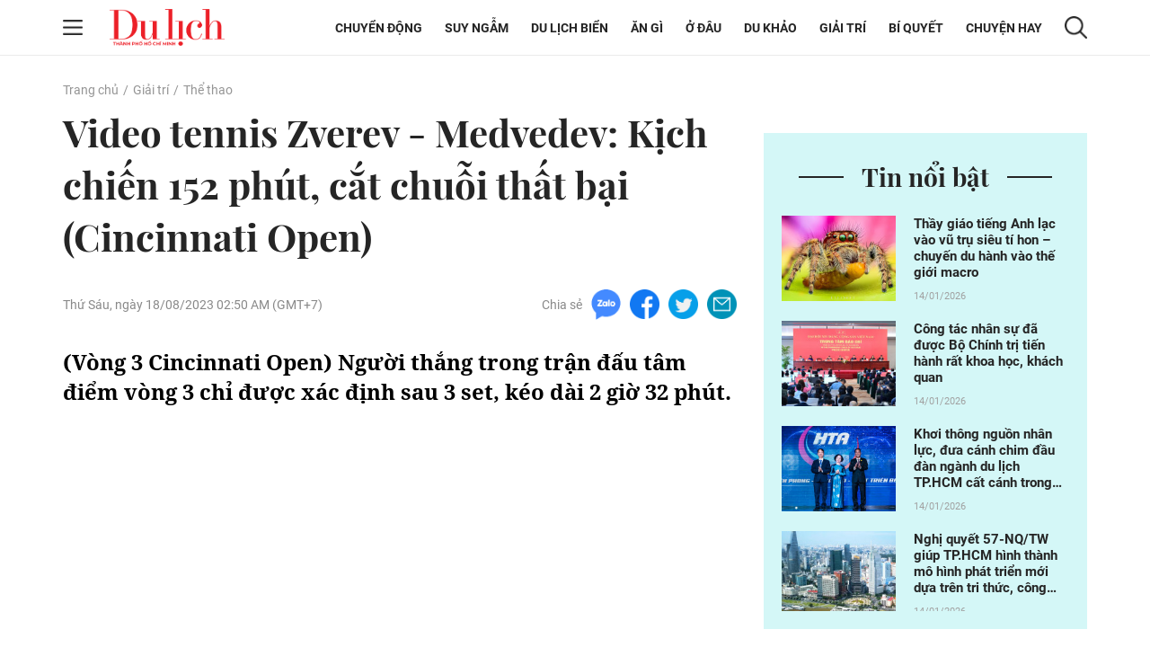

--- FILE ---
content_type: text/html; charset=UTF-8
request_url: https://tcdulichtphcm.vn/the-thao/video-tennis-zverev-medvedev-kich-chien-152-phut-cat-chuoi-that-bai-cincinnati-open-c28a58636.html
body_size: 16123
content:
<!doctype html>
<html lang="vi" xmlns="http://www.w3.org/1999/xhtml">
<head>
<meta http-equiv="Content-Type" content="text/html; charset=utf-8" />
<meta content="width=device-width, initial-scale=1.0, user-scalable=yes" name="viewport">
<title>Video tennis Zverev - Medvedev Kịch chiến 152 phút, cắt chuỗi thất bại Cincinnati Open</title>
<meta name="description" content="(Vòng 3 Cincinnati Open) Người thắng trong trận đấu tâm điểm vòng 3 chỉ được xác định sau 3 set, kéo dài 2 giờ 32 phút." />
<meta name="keywords" content="zverev" />
<meta name="news_keywords" content="zverev" /><meta http-equiv="content-language" content="vi"/>
<link rel="canonical" href="https://tcdulichtphcm.vn/the-thao/video-tennis-zverev-medvedev-kich-chien-152-phut-cat-chuoi-that-bai-cincinnati-open-c28a58636.html" />
<meta name="robots" content="index,follow,noodp" />
<!--@meta_googlebot@-->
<meta property="og:site_name" content="Tạp chí Du lịch" />
	<meta property="og:type" content="article" />
	<meta property="og:locale" content="vi_VN" />
	<meta property="fb:app_id" content="322972971091604" />
    <meta property="fb:admins" content="100000866550113" />
	<meta property="og:title" content="Video tennis Zverev - Medvedev: Kịch chiến 152 phút, cắt chuỗi thất bại (Cincinnati Open)" />
	<meta property="og:url" content="https://tcdulichtphcm.vn/the-thao/video-tennis-zverev-medvedev-kich-chien-152-phut-cat-chuoi-that-bai-cincinnati-open-c28a58636.html" />
	<meta property="og:description" content="(Vòng 3 Cincinnati Open) Người thắng trong trận đấu tâm điểm vòng 3 chỉ được xác định sau 3 set, kéo dài 2 giờ 32 phút." />
		<meta property="og:image" content="https://cdn.tcdulichtphcm.vn/upload/3-2023/images/2023-08-18/f3wcozvwgaagqs4-1692301880-983-width740height555-auto-crop-750x563.jpg" itemprop="thumbnailUrl" />
		<meta name="pubdate" itemprop="datePublished" content="2023-08-18T02:50:37+07:00"/>
		<meta property="article:modified_time" itemprop="dateModified" content="2023-08-18T05:36:35+07:00" />
		<meta property="article:author" content="Đỗ Anh - Tân Thành" />
		<meta property="article:section" content="Thể thao" /><meta property="article:tag" content="tin tuc" /><meta property="article:tag" content="zverev" />
<!-- HOME_INDEX_24H -->
<link href="https://plus.google.com/107688119806525346358" rel="publisher" />
<meta name="copyright" content="Copyright by dulich.vn" />
<meta name="abstract" content="dulich.vn Trang tin tức, khoa học, công nghệ, thể thao, sức khỏe" />
<meta name="distribution" content="Global" />
<meta name="author" content="dulich.vn" />
<meta http-equiv="refresh" content="1200" />
<meta name="REVISIT-AFTER" content="1 DAYS" />
<meta name="RATING" content="GENERAL" />
<link rel="shortcut icon" href="https://cdn.tcdulichtphcm.vn/images/2014/du_lich/Fav_icon_DL.png" />
<link rel="stylesheet" type="text/css" href="/css/style.css?ver=2019100911768427068" /> 
<!--@css_page_slide_full@-->							
<script type='text/javascript'>
	v_cat_id = 28;
</script>
<script type="text/javascript" src='/js/khampha-2014.js?ver=202304040011768427068'></script>
<!-- 20230424 XLCYCMHENG-40891 - jquery đang dùng ready xử lý trong trang - bỏ async jquery -->
<script type="text/javascript" src='/js/jquery.min.js?ver=2019100911768427068'></script>
 

<script type='text/javascript'>
//<![CDATA[
	
                if (document.documentElement.clientWidth>=768) {
                    var ADS_200_15s = new Banner('ADS_200_15s');
var ADS_201_15s = new Banner('ADS_201_15s');
var ADS_202_15s = new Banner('ADS_202_15s');
var ADS_203_15s = new Banner('ADS_203_15s');
var ADS_204_15s = new Banner('ADS_204_15s');

                }
                if (document.documentElement.clientWidth<768) {
                    var ADS_11_15s = new Banner('ADS_11_15s');
var ADS_12_15s = new Banner('ADS_12_15s');
var ADS_13_15s = new Banner('ADS_13_15s');

                }
                //]]>
</script>
<!--@@START_SCRIPT_DFP-->
	<script async='async' src='https://www.googletagservices.com/tag/js/gpt.js'></script>
    <script type='text/javascript'>
        var googletag = googletag || {};
        googletag.cmd = googletag.cmd || [];
        (function() {
        var gads = document.createElement('script');
        gads.async = true;
        gads.type = 'text/javascript';
        var useSSL = 'https:' == document.location.protocol;
        gads.src = (useSSL ? 'https:' : 'http:') +
        '//www.googletagservices.com/tag/js/gpt.js';
        var node = document.getElementsByTagName('script')[0];
        node.parentNode.insertBefore(gads, node);
        })();
    </script>
    <script type='text/javascript'>
		var slots = {};
		googletag.cmd.push(function() {	
		
                if (document.documentElement.clientWidth>=768) {
                    slots['leaderboard']=googletag.defineSlot('/124557882/khampha/desktop/all_cate/leaderboard', [[970, 66], [728, 90], [970, 90]], 'div-gpt-ad-1494475958997-4').addService(googletag.pubads());slots['leaderboard'].setTargeting('id_div', 'div-gpt-ad-1494475958997-4');
slots['half3']=googletag.defineSlot('/124557882/khampha/desktop/all_cate/half3', [300, 600], 'div-gpt-ad-1494475958997-2').addService(googletag.pubads());slots['half3'].setTargeting('id_div', 'div-gpt-ad-1494475958997-2');
slots['half1']=googletag.defineSlot('/124557882/khampha/desktop/all_cate/half1', [300, 600], 'div-gpt-ad-1494475958997-1').addService(googletag.pubads());slots['half1'].setTargeting('id_div', 'div-gpt-ad-1494475958997-1');

                }
                if (document.documentElement.clientWidth<768) {
                    googletag.defineSlot('/124557882/khampha/mobile/all_cate/top', [320, 100], 'div-gpt-ad-1505094154260-2').addService(googletag.pubads());
googletag.defineSlot('/124557882/khampha/mobile/all_cate/center', [[336, 280], [300, 250]], 'div-gpt-ad-1505094154260-0').addService(googletag.pubads());
googletag.defineSlot('/124557882/khampha/mobile/all_cate/inpagearticle', [[300, 600], [320, 640], 'fluid', [300, 775]], 'div-gpt-ad-1505094154260-1').addService(googletag.pubads());

                }
        googletag.pubads().enableSingleRequest();
        googletag.pubads().collapseEmptyDivs();
		googletag.enableServices();
		});
	</script>
    <!--@@END_SCRIPT_DFP-->

<script type="application/ld+json">
{ "@context" : "http://schema.org", "@type" : "Organization", "name" : "Tạp chí Du lịch", "url" : "https://tcdulichtphcm.vn/", "logo": "https://cdn.tcdulichtphcm.vn/images/2014/du_lich/Fav_icon_DL.png" }
</script><!--@css_js_quizz3_news@-->
<!--@css_js_anh_ghep_news@-->
<!--@css_twentytwenty@-->


<!-- Begin GA code -->
<script type="text/javascript">//<![CDATA[
	var _gaq = _gaq || [];
	_gaq.push(['_setAccount','UA-9143046-2']);
	_gaq.push(['_trackPageview'],['_trackPageLoadTime']);
	(function() {
	var ga = document.createElement('script'); ga.type = 'text/javascript'; ga.async = true;
	ga.src = ('https:' == document.location.protocol ? 'https://ssl' : 'http://www') + '.google-analytics.com/ga.js';
	var s = document.getElementsByTagName('script')[0]; s.parentNode.insertBefore(ga, s);
	})();
//]]></script>
<!-- End GA code -->


<!--14-04-2021 DanNC begin gan GA du lich-->
<!-- Global site tag (gtag.js) - Google Analytics -->
<script async="" src="https://www.googletagmanager.com/gtag/js?id=UA-77785453-5"></script>
<script>
  window.dataLayer = window.dataLayer || [];
  function gtag(){dataLayer.push(arguments);}
  gtag('js', new Date());

  gtag('config', 'UA-77785453-5');
</script>
<!-- Global site tag (gtag.js) - Google Ads: 727371704 -->
<script async="" src="https://www.googletagmanager.com/gtag/js?id=AW-727371704"></script>
<script>
  window.dataLayer = window.dataLayer || [];
  function gtag(){dataLayer.push(arguments);}
  gtag('js', new Date());

  gtag('config', 'AW-727371704');
</script>

        <script type="application/ld+json">
        {
            "@context": "http://schema.org",
            "@type": "NewsArticle",
            "mainEntityOfPage":
            { "@type":"WebPage", "@id":"https://tcdulichtphcm.vn/the-thao/video-tennis-zverev-medvedev-kich-chien-152-phut-cat-chuoi-that-bai-cincinnati-open-c28a58636.html" },
            "headline": "Video tennis Zverev - Medvedev Kịch chiến 152 phút, cắt chuỗi thất bại Cincinnati Open",
            "image": [
                "https://cdn.tcdulichtphcm.vn/upload/3-2023/images/2023-08-18/f3wcozvwgaagqs4-1692301880-983-width740height555-auto-crop-750x563.jpg",
                "upload/3-2023/images/2023-08-18/f3wcozvwgaagqs4-1692301880-983-width740height555.jpg"
            ],
            "datePublished": "2023-08-18T02:50:37+07:00",
            "dateModified": "2023-08-18T05:36:35+07:00",
            "author":
            { "@type": "Person", "name": "Đỗ Anh - Tân Thành" }
            ,
            "publisher": {
            "@type": "Organization",
            "name": "Tạp chí Du lịch",
            "logo":
            { "@type": "ImageObject", "url": "https://cdn.tcdulichtphcm.vn/upload/4-2020/images/2020-12-21/1608516367-logo-du-lich-hcm.png"}
            },
            "description": "Vòng 3 Cincinnati Open Người thắng trong trận đấu tâm điểm vòng 3 chỉ được xác định sau 3 set, kéo dài 2 giờ 32 phút."
        }
        </script>

    <script type="application/ld+json">
        {
        "@context": "http://schema.org",
        "@type": "BreadcrumbList",
        "itemListElement":
        [
            {
                "@type": "ListItem",
                "position": 1,
                "item":
                {
                  "@id": "https://tcdulichtphcm.vn/",
                  "name": "Trang chủ"
                }
            },
            {
                "@type": "ListItem",
                "position": 2,
                "item":
                {
                  "@id": "/giai-tri-c3.html",
                  "name": "Giải trí"
                }
            }
        ]
        }
    </script>
<!--14-04-2021 DanNC end gan GA du lich-->
<link rel="stylesheet" type="text/css" href="https://cdn.tcdulichtphcm.vn/css/khamphaplayer.min.css?v=20220323" /></head>
<body ><div id="background_bg_link"></div>
<div class="travel-mgz-page">
	<!-- HEADER:START --> <!-- no delete (Danh dau de thay the trang anh)-->	
	    <header class="travel-mgz-header"style="background: url(https://cdn.tcdulichtphcm.vn/upload/3-2024/images/2024-07-27/1722047332-1608619858-header-du-lich-hcm-2.png);">
        <div class="container pos-rel">
            <div class="row">
                <div class="col-lg-2 col-12 d-flex align-items-center no-padding-right">
                    <span id="span_icon_header" class="travel-mgz-icon-hum">
                        <img id="icon_menu_header" src="https://cdn.tcdulichtphcm.vn/images/2014/du_lich/icon-menu-left-header.png" alt="Trang chủ"  class="img-fluid img-scale-down img-hum-menu">
                        <img id="icon_close_menu_header" src="https://cdn.tcdulichtphcm.vn/images/2014/du_lich/icon-close-menu-left-header.png" alt="Trang chủ" class="img-fluid img-scale-down img-close-menu">
                    </span>
                    <!-- Logo -->
                    <div class="travel-mgz-logo">
                                                    <a href="https://tcdulichtphcm.vn/" title="Tin tức bóng đá, thể thao, giải trí">
                                <img src="https://cdn.tcdulichtphcm.vn/upload/3-2024/images/2024-07-27/1722047332-ogo.png" alt="Tin tức bóng đá, thể thao, giải trí" class="img-fluid img-scale-down">
                            </a>
                                            </div>
                    <!-- End Logo -->
                    <div class="travel-mgz-search hidden-lg visible-md">
                        <img src="https://cdn.tcdulichtphcm.vn/images/2014/du_lich/icon-search-header.png" alt="#" class="img-fluid img-scale-down">
                    </div>
                </div>
                <div class="col-lg-10 col-12 d-flex align-items-center justify-content-end">
                    <!-- Menu Desktop -->
<nav class="travel-mgz-menu hidden-md">
            <ul class="d-flex align-items-center">
                            <li>
                    <a href="https://tcdulichtphcm.vn/chuyen-dong-c2.html" title="Chuyển động">Chuyển động</a>
                    <ul class="travel-mgz-menu__sub">                                <li><a href="https://tcdulichtphcm.vn/tin-trong-nuoc-c6.html" title="Tin trong nước">Tin trong nước</a></li>
                                                                <li><a href="https://tcdulichtphcm.vn/tin-quoc-te-c7.html" title="Tin quốc tế">Tin quốc tế</a></li>
                                </ul>                </li>
                                <li>
                    <a href="https://tcdulichtphcm.vn/suy-ngam-c8.html" title="Suy ngẫm">Suy ngẫm</a>
                                    </li>
                                <li>
                    <a href="https://tcdulichtphcm.vn/du-lich-bien-c9.html" title="Du lịch biển">Du lịch biển</a>
                    <ul class="travel-mgz-menu__sub">                                <li><a href="https://tcdulichtphcm.vn/diem-hen-tphcm-c10.html" title="Điểm hẹn TP.HCM">Điểm hẹn TP.HCM</a></li>
                                                                <li><a href="https://tcdulichtphcm.vn/le-hoi-bon-phuong-c11.html" title="Lễ hội bốn phương">Lễ hội bốn phương</a></li>
                                </ul>                </li>
                                <li>
                    <a href="https://tcdulichtphcm.vn/an-gi-c12.html" title="Ăn gì">Ăn g&igrave;</a>
                    <ul class="travel-mgz-menu__sub">                                <li><a href="https://tcdulichtphcm.vn/am-thuc-viet-nam-c18.html" title="Ẩm thực Việt Nam">Ẩm thực Việt Nam</a></li>
                                                                <li><a href="https://tcdulichtphcm.vn/mon-ngon-4-phuong-c19.html" title="Món ngon 4 phương">M&oacute;n ngon 4 phương</a></li>
                                </ul>                </li>
                                <li>
                    <a href="https://tcdulichtphcm.vn/o-dau-c13.html" title="Ở đâu">Ở đ&acirc;u</a>
                    <ul class="travel-mgz-menu__sub">                                <li><a href="https://tcdulichtphcm.vn/homestay-ngon-bo-re-c20.html" title="Homestay ngon bổ rẻ">Homestay ngon bổ rẻ</a></li>
                                                                <li><a href="https://tcdulichtphcm.vn/khu-nghi-duong-c21.html" title="Khu nghỉ dưỡng">Khu nghỉ dưỡng</a></li>
                                                                <li><a href="https://tcdulichtphcm.vn/khach-san-ban-can-c22.html" title="Khách sạn bạn cần">Kh&aacute;ch sạn bạn cần</a></li>
                                </ul>                </li>
                                <li>
                    <a href="https://tcdulichtphcm.vn/du-khao-c14.html" title="Du khảo">Du khảo</a>
                    <ul class="travel-mgz-menu__sub">                                <li><a href="https://tcdulichtphcm.vn/diem-den-c23.html" title="Điểm đến">Điểm đến</a></li>
                                                                <li><a href="https://tcdulichtphcm.vn/trai-nghiem-phuot-c24.html" title="Trải nghiệm Phượt">Trải nghiệm Phượt</a></li>
                                                                <li><a href="https://tcdulichtphcm.vn/anh-dep-c25.html" title="Ảnh đẹp">Ảnh đẹp</a></li>
                                </ul>                </li>
                                <li>
                    <a href="https://tcdulichtphcm.vn/giai-tri-c3.html" title="Giải trí">Giải tr&iacute;</a>
                    <ul class="travel-mgz-menu__sub">                                <li><a href="https://tcdulichtphcm.vn/van-hoa-c26.html" title="Văn hóa">Văn h&oacute;a</a></li>
                                                                <li><a href="https://tcdulichtphcm.vn/giai-tri-c27.html" title="Giải trí">Giải tr&iacute;</a></li>
                                                                <li><a href="https://tcdulichtphcm.vn/the-thao-c28.html" title="Thể thao">Thể thao</a></li>
                                </ul>                </li>
                                <li>
                    <a href="https://tcdulichtphcm.vn/bi-quyet-c15.html" title="Bí quyết">B&iacute; quyết</a>
                    <ul class="travel-mgz-menu__sub">                                <li><a href="https://tcdulichtphcm.vn/kinh-nghiem-di-c29.html" title="Kinh nghiệm Đi">Kinh nghiệm Đi</a></li>
                                                                <li><a href="https://tcdulichtphcm.vn/khoe-de-di-c30.html" title="Khỏe để Đi">Khỏe để Đi</a></li>
                                                                <li><a href="https://tcdulichtphcm.vn/chia-se-kien-thuc-c31.html" title="Chia sẻ kiến thức">Chia sẻ kiến thức</a></li>
                                </ul>                </li>
                                <li>
                    <a href="https://tcdulichtphcm.vn/chuyen-hay-c17.html" title="Chuyện hay">Chuyện hay</a>
                    <ul class="travel-mgz-menu__sub">                                <li><a href="https://tcdulichtphcm.vn/hoat-dong-du-lich-c32.html" title="Hoạt động du lịch">Hoạt động du lịch</a></li>
                                                                <li><a href="https://tcdulichtphcm.vn/su-kien-dac-sac-c33.html" title="Sự kiện đặc sắc">Sự kiện đặc sắc</a></li>
                                </ul>                </li>
                        </ul>
        </nav>
<!-- End Menu Desktop -->
                    <div class="travel-mgz-search hidden-md">
                        <img src="https://cdn.tcdulichtphcm.vn/images/2014/du_lich/icon-search-header.png" alt="#" class="img-fluid img-scale-down">
                    </div>
                    <div class="travel-mgz-search-box">
                        <a title="Nhập từ khoá tìm kiếm" class="searchIcon" href="javascript:void(0)" onclick="document.search_box.submit()">
                            <img src="https://cdn.tcdulichtphcm.vn/images/2014/du_lich/icon-search-header.png" alt="#" class="icon-search-header img-fluid">
                        </a>
                        <form style="margin:0px;" name="search_box" id="search_box" target="_blank" action="https://www.google.com/cse">
                            <input type="hidden" value="2c333bf60c76adbdc" name="cx"><input type="hidden" value="UTF-8" name="ie">
                            <input type="text" name="q" value="Nhập từ khoá tìm kiếm" class="searchTxt" onblur="javascript:if(this.value==''){this.value='Nhập từ khoá tìm kiếm'}" onfocus="javascript:if(this.value=='Nhập từ khoá tìm kiếm'){this.value=''}">
                        </form>
                        <img src="https://cdn.tcdulichtphcm.vn/images/2014/du_lich/icon-close-search-header.png" alt="#" class="icon-close-search-header img-fluid">
                    </div>
                </div>
                <!-- Begin: menu dọc -->
<nav id="menu_trai_header" class="travel-mgz-menu-m" style="display: none;">
    <ul>
        <li>                    <a href="https://tcdulichtphcm.vn/chuyen-dong-c2.html" alt="Chuyển động">Chuyển động</a>
                    <ul class="travel-mgz-menu-m__sub"><li><a href="https://tcdulichtphcm.vn/tin-trong-nuoc-c6.html" title="Tin trong nước">Tin trong nước</a></li><li><a href="https://tcdulichtphcm.vn/tin-quoc-te-c7.html" title="Tin quốc tế">Tin quốc tế</a></li></ul></li><li>                    <a href="https://tcdulichtphcm.vn/suy-ngam-c8.html" alt="Suy ngẫm">Suy ngẫm</a>
                    </li><li>                    <a href="https://tcdulichtphcm.vn/du-lich-bien-c9.html" alt="Du lịch biển">Du lịch biển</a>
                    <ul class="travel-mgz-menu-m__sub"><li><a href="https://tcdulichtphcm.vn/diem-hen-tphcm-c10.html" title="Điểm hẹn TP.HCM">Điểm hẹn TP.HCM</a></li><li><a href="https://tcdulichtphcm.vn/le-hoi-bon-phuong-c11.html" title="Lễ hội bốn phương">Lễ hội bốn phương</a></li></ul></li><li>                    <a href="https://tcdulichtphcm.vn/an-gi-c12.html" alt="Ăn gì">Ăn gì</a>
                    <ul class="travel-mgz-menu-m__sub"><li><a href="https://tcdulichtphcm.vn/am-thuc-viet-nam-c18.html" title="Ẩm thực Việt Nam">Ẩm thực Việt Nam</a></li><li><a href="https://tcdulichtphcm.vn/mon-ngon-4-phuong-c19.html" title="Món ngon 4 phương">Món ngon 4 phương</a></li></ul></li><li>                    <a href="https://tcdulichtphcm.vn/o-dau-c13.html" alt="Ở đâu">Ở đâu</a>
                    <ul class="travel-mgz-menu-m__sub"><li><a href="https://tcdulichtphcm.vn/homestay-ngon-bo-re-c20.html" title="Homestay ngon bổ rẻ">Homestay ngon bổ rẻ</a></li><li><a href="https://tcdulichtphcm.vn/khu-nghi-duong-c21.html" title="Khu nghỉ dưỡng">Khu nghỉ dưỡng</a></li><li><a href="https://tcdulichtphcm.vn/khach-san-ban-can-c22.html" title="Khách sạn bạn cần">Khách sạn bạn cần</a></li></ul></li><li>                    <a href="https://tcdulichtphcm.vn/du-khao-c14.html" alt="Du khảo">Du khảo</a>
                    <ul class="travel-mgz-menu-m__sub"><li><a href="https://tcdulichtphcm.vn/diem-den-c23.html" title="Điểm đến">Điểm đến</a></li><li><a href="https://tcdulichtphcm.vn/trai-nghiem-phuot-c24.html" title="Trải nghiệm Phượt">Trải nghiệm Phượt</a></li><li><a href="https://tcdulichtphcm.vn/anh-dep-c25.html" title="Ảnh đẹp">Ảnh đẹp</a></li></ul></li><li>                    <a href="https://tcdulichtphcm.vn/giai-tri-c3.html" alt="Giải trí">Giải trí</a>
                    <ul class="travel-mgz-menu-m__sub"><li><a href="https://tcdulichtphcm.vn/van-hoa-c26.html" title="Văn hóa">Văn hóa</a></li><li><a href="https://tcdulichtphcm.vn/giai-tri-c27.html" title="Giải trí">Giải trí</a></li><li><a href="https://tcdulichtphcm.vn/the-thao-c28.html" title="Thể thao">Thể thao</a></li></ul></li><li>                    <a href="https://tcdulichtphcm.vn/bi-quyet-c15.html" alt="Bí quyết">Bí quyết</a>
                    <ul class="travel-mgz-menu-m__sub"><li><a href="https://tcdulichtphcm.vn/kinh-nghiem-di-c29.html" title="Kinh nghiệm Đi">Kinh nghiệm Đi</a></li><li><a href="https://tcdulichtphcm.vn/khoe-de-di-c30.html" title="Khỏe để Đi">Khỏe để Đi</a></li><li><a href="https://tcdulichtphcm.vn/chia-se-kien-thuc-c31.html" title="Chia sẻ kiến thức">Chia sẻ kiến thức</a></li></ul></li><li>                    <a href="https://tcdulichtphcm.vn/mua-sam-c16.html" alt="Mua sắm">Mua sắm</a>
                    </li><li>                    <a href="https://tcdulichtphcm.vn/chuyen-hay-c17.html" alt="Chuyện hay">Chuyện hay</a>
                    <ul class="travel-mgz-menu-m__sub"><li><a href="https://tcdulichtphcm.vn/hoat-dong-du-lich-c32.html" title="Hoạt động du lịch">Hoạt động du lịch</a></li><li><a href="https://tcdulichtphcm.vn/su-kien-dac-sac-c33.html" title="Sự kiện đặc sắc">Sự kiện đặc sắc</a></li></ul></li>    </ul>
</nav>            </div>
        </div>
	</header>
		<!-- HEADER:END -->
<div class="main-contentpc"><div class="travel-mgz-adv-top margin-top-20 margin-bottom-20">
    <div class="banner banner-mobile"><script type="text/javascript">//<![CDATA[
        if(document.documentElement.clientWidth>1024){try{if(ADS_200_15s!=undefined){document.write(ADS_200_15s);ADS_200_15s.start();}}catch(e){}}if(document.documentElement.clientWidth<=768){try{if(ADS_11_15s!=undefined){document.write(ADS_11_15s);ADS_11_15s.start();}}catch(e){}}
        //]]>
        </script></div></div>
<section class="travel-mgz-art-details-main">
    <div class="container">
        <div class="row">
            <!-- begin left -->
            <div class="col-12"><nav class="travel-mgz-breadcrumb"><ul class="d-flex"><li><a href="https://tcdulichtphcm.vn/" alt="Trang chủ">Trang chủ</a></li><li><a title="Giải trí" href="https://tcdulichtphcm.vn/giai-tri-c3.html">Giải trí</a></li><li><a title="Thể thao" href="https://tcdulichtphcm.vn/the-thao-c28.html" >Thể thao</a></li></ul></nav></div><div class="col-lg-8 col-md-12 col-12 margin-bottom-30 no-margin-bottom-sm">    
    <article class="travel-mgz-art-details-content-main">
        <header class="travel-mgz-art-details-title">
			<h1 class="margin-bottom-20-sm">
                Video tennis Zverev - Medvedev: Kịch chiến 152 phút, cắt chuỗi thất bại (Cincinnati Open)            </h1>
		</header>
        <div class="d-flex justify-content-between align-items-center margin-bottom-30 d-xs-block">
			<p class="travel-mgz-art-details-time"><time>Thứ Sáu, ngày 18/08/2023 02:50 AM (GMT+7)</time></p>
            <div class="travel-mgz-art-details-social d-flex align-items-center">
    <p>Chia sẻ</p>
    <span>
        <a href="javascript:void(0);" onclick="javascript:window.open('https://www.facebook.com/sharer/sharer.php?u=https%3A%2F%2Ftcdulichtphcm.vn%2Fthe-thao%2Fvideo-tennis-zverev-medvedev-kich-chien-152-phut-cat-chuoi-that-bai-cincinnati-open-c28a58636.html', '', 'menubar=no, toolbar=no, resizable=yes, scrollbars=yes, height=600, width=600');return false;" title="Chia sẻ trên Facebook">
            <img src="https://cdn.tcdulichtphcm.vn/images/2014/du_lich/icon-zalo-trang-bai-viet.png" alt="Chia sẻ zalo" class="img-fluid">
        </a>
    </span>
    <span>
        <a href="javascript:void(0);" onclick="javascript:window.open('https://www.facebook.com/sharer/sharer.php?u=https%3A%2F%2Ftcdulichtphcm.vn%2Fthe-thao%2Fvideo-tennis-zverev-medvedev-kich-chien-152-phut-cat-chuoi-that-bai-cincinnati-open-c28a58636.html', '', 'menubar=no, toolbar=no, resizable=yes, scrollbars=yes, height=600, width=600');return false;" title="Chia sẻ trên Facebook">
            <img src="https://cdn.tcdulichtphcm.vn/images/2014/du_lich/icon-fb-trang-bai-viet.png" alt="Chia sẻ zalo" class="img-fluid">
        </a>
    </span>
    <span>
        <a href="javascript:void(0);" onclick="javascript:window.open('https://www.facebook.com/sharer/sharer.php?u=https%3A%2F%2Ftcdulichtphcm.vn%2Fthe-thao%2Fvideo-tennis-zverev-medvedev-kich-chien-152-phut-cat-chuoi-that-bai-cincinnati-open-c28a58636.html', '', 'menubar=no, toolbar=no, resizable=yes, scrollbars=yes, height=600, width=600');return false;" title="Chia sẻ trên Facebook">
            <img src="https://cdn.tcdulichtphcm.vn/images/2014/du_lich/icon-tiw-trang-bai-viet.png" alt="Chia sẻ zalo" class="img-fluid">
        </a>
    </span>
    <span>
        <a href="javascript:void(0);" onclick="javascript:window.open('https://www.facebook.com/sharer/sharer.php?u=https%3A%2F%2Ftcdulichtphcm.vn%2Fthe-thao%2Fvideo-tennis-zverev-medvedev-kich-chien-152-phut-cat-chuoi-that-bai-cincinnati-open-c28a58636.html', '', 'menubar=no, toolbar=no, resizable=yes, scrollbars=yes, height=600, width=600');return false;" title="Chia sẻ trên Facebook">
            <img src="https://cdn.tcdulichtphcm.vn/images/2014/du_lich/icon-email-trang-bai-viet.png" alt="Chia sẻ zalo" class="img-fluid">
        </a>
    </span>
</div>        </div>
                <article class="travel-mgz-art-details-info" id="div_news_content">
            <h2 class="travel-mgz-art-details-sum">
                <strong>
                    (Vòng 3 Cincinnati Open) Người thắng trong trận đấu tâm điểm vòng 3 chỉ được xác định sau 3 set, kéo dài 2 giờ 32 phút.                </strong>
            </h2>
                            <div style="position:fixed;visibility:hidden;z-index:-1;top:0px;height:0px;overflow-y:hidden;margin-left:-25px;margin-right:0px;" id="div_inpage_banner">
                    <div id="div_inpage_banner_inner" style="margin-left:0px;margin-right:0px;padding: 0 7px;">
                        <div class="banner banner-mobile"><script type="text/javascript">//<![CDATA[
        if(document.documentElement.clientWidth<=768){try{if(ADS_13_15s!=undefined){document.write(ADS_13_15s);ADS_13_15s.start();}}catch(e){}}
        //]]>
        </script></div>                    </div>
                </div> 
<iframe rel="nofollow" id="ifrm_news_special" frameborder="0" allow="fullscreen" allowfullscreen mozallowfullscreen webkitallowfullscreen style="height: 400px; width: 100%;" src="https://tcdl.click.vn/noi-dung-bai-viet-nId1493647.html"></iframe>
        </article>        
            </article>
    <div class="d-flex justify-content-between align-items-center margin-top-40 margin-bottom-30 d-xs-block">
        <div class="travel-mgz-art-details-social d-flex align-items-center">
    <p>Chia sẻ</p>
    <span>
        <a href="javascript:void(0);" onclick="javascript:window.open('https://www.facebook.com/sharer/sharer.php?u=https%3A%2F%2Ftcdulichtphcm.vn%2Fthe-thao%2Fvideo-tennis-zverev-medvedev-kich-chien-152-phut-cat-chuoi-that-bai-cincinnati-open-c28a58636.html', '', 'menubar=no, toolbar=no, resizable=yes, scrollbars=yes, height=600, width=600');return false;" title="Chia sẻ trên Facebook">
            <img src="https://cdn.tcdulichtphcm.vn/images/2014/du_lich/icon-zalo-trang-bai-viet.png" alt="Chia sẻ zalo" class="img-fluid">
        </a>
    </span>
    <span>
        <a href="javascript:void(0);" onclick="javascript:window.open('https://www.facebook.com/sharer/sharer.php?u=https%3A%2F%2Ftcdulichtphcm.vn%2Fthe-thao%2Fvideo-tennis-zverev-medvedev-kich-chien-152-phut-cat-chuoi-that-bai-cincinnati-open-c28a58636.html', '', 'menubar=no, toolbar=no, resizable=yes, scrollbars=yes, height=600, width=600');return false;" title="Chia sẻ trên Facebook">
            <img src="https://cdn.tcdulichtphcm.vn/images/2014/du_lich/icon-fb-trang-bai-viet.png" alt="Chia sẻ zalo" class="img-fluid">
        </a>
    </span>
    <span>
        <a href="javascript:void(0);" onclick="javascript:window.open('https://www.facebook.com/sharer/sharer.php?u=https%3A%2F%2Ftcdulichtphcm.vn%2Fthe-thao%2Fvideo-tennis-zverev-medvedev-kich-chien-152-phut-cat-chuoi-that-bai-cincinnati-open-c28a58636.html', '', 'menubar=no, toolbar=no, resizable=yes, scrollbars=yes, height=600, width=600');return false;" title="Chia sẻ trên Facebook">
            <img src="https://cdn.tcdulichtphcm.vn/images/2014/du_lich/icon-tiw-trang-bai-viet.png" alt="Chia sẻ zalo" class="img-fluid">
        </a>
    </span>
    <span>
        <a href="javascript:void(0);" onclick="javascript:window.open('https://www.facebook.com/sharer/sharer.php?u=https%3A%2F%2Ftcdulichtphcm.vn%2Fthe-thao%2Fvideo-tennis-zverev-medvedev-kich-chien-152-phut-cat-chuoi-that-bai-cincinnati-open-c28a58636.html', '', 'menubar=no, toolbar=no, resizable=yes, scrollbars=yes, height=600, width=600');return false;" title="Chia sẻ trên Facebook">
            <img src="https://cdn.tcdulichtphcm.vn/images/2014/du_lich/icon-email-trang-bai-viet.png" alt="Chia sẻ zalo" class="img-fluid">
        </a>
    </span>
</div>        <div class="travel-mgz-art-details-author-source text-right">
            <p class="">   Đỗ Anh - Tân Thành </p>
        </div>
    </div>
                
	<div class="col-lg-6 col-12 margin-bottom-30">
		<div class="banner banner-mobile"><script type="text/javascript">//<![CDATA[
        if(document.documentElement.clientWidth<=768){try{if(ADS_12_15s!=undefined){document.write(ADS_12_15s);ADS_12_15s.start();}}catch(e){}}
        //]]>
        </script></div>	</div>
        <!-- banner và box đọc nhiều -->
    <div class="travel-mgz-box-adv-view-news">
        <div class="row">
            <div class="col-lg-6 col-12 margin-bottom-30">
                <div class="banner"><script type="text/javascript">//<![CDATA[
        if(document.documentElement.clientWidth>1024){try{if(ADS_201_15s!=undefined){document.write(ADS_201_15s);ADS_201_15s.start();}}catch(e){}}
        //]]>
        </script></div>            </div>
            <div class="col-lg-6 col-12 margin-bottom-30">
    <div class="travel-mgz-box-adv-view-news__box">
        <header class="travel-mgz-box-adv-view-news__box--title">
            <h3>Tin đọc nhiều</h3>
        </header>
        <ul class="travel-mgz-box-adv-view-news__box--list">
                        <li>
                <article class="travel-mgz-box-adv-view-news__box--item d-flex">
                    <figure class="travel-mgz-box-adv-view-news__box--img pos-rel">
                        <a href="https://tcdulichtphcm.vn/giai-tri/u23-viet-nam-thang-lich-su-saudi-arabia-trung-kien-dinh-bac-co-bi-kiem-tra-doping-c3a108916.html" title="U23 Việt Nam thắng trận lịch sử Saudi Arabia, Trung Kiên & Đình Bắc có bị kiểm tra doping?">
                            <img src="https://cdn.tcdulichtphcm.vn/upload/1-2026/images/2026-01-13//185x141/1768262461-untitled-1-copy-1768259023-966-width740height495_anh_cat_4_3.jpg" alt="U23 Việt Nam thắng trận lịch sử Saudi Arabia, Trung Kiên & Đình Bắc có bị kiểm tra doping?" width="" height="" class="img-fluid img-cover" />                        </a>
                        <div class="hidden-lg hidden-md visible-sm">
                                                    </div>
                    </figure>
                    <div class="travel-mgz-box-adv-view-news__box--info">
                        <figcaption class="travel-mgz-box-adv-view-news__box--name">
                            <span><a href="https://tcdulichtphcm.vn/giai-tri/u23-viet-nam-thang-lich-su-saudi-arabia-trung-kien-dinh-bac-co-bi-kiem-tra-doping-c3a108916.html" title="U23 Việt Nam thắng trận lịch sử Saudi Arabia, Trung Kiên & Đình Bắc có bị kiểm tra doping?">U23 Việt Nam thắng trận lịch sử Saudi Arabia, Trung Kiên & Đình Bắc có bị kiểm tra doping?</a></span>
                        </figcaption>
                        <div class="hidden-lg hidden-md visible-sm">
                            <p class="travel-mgz-box-list-news-time"><time>13-01-2026</time></p>
                        </div>
                    </div>
                </article>
            </li>
                        <li>
                <article class="travel-mgz-box-adv-view-news__box--item d-flex">
                    <figure class="travel-mgz-box-adv-view-news__box--img pos-rel">
                        <a href="https://tcdulichtphcm.vn/giai-tri/hoi-thi-ao-ba-ba-duyen-dang-song-nuoc-vinh-chau-c3a107890.html" title="Hội thi Áo bà ba – Duyên dáng sông nước Vĩnh Châu">
                            <img src="https://cdn.tcdulichtphcm.vn/upload/4-2025/images/2025-12-21/185x141/1766294910-thumbnail-width750height563.jpg" alt="Hội thi Áo bà ba – Duyên dáng sông nước Vĩnh Châu" width="" height="" class="img-fluid img-cover" />                        </a>
                        <div class="hidden-lg hidden-md visible-sm">
                                                    </div>
                    </figure>
                    <div class="travel-mgz-box-adv-view-news__box--info">
                        <figcaption class="travel-mgz-box-adv-view-news__box--name">
                            <span><a href="https://tcdulichtphcm.vn/giai-tri/hoi-thi-ao-ba-ba-duyen-dang-song-nuoc-vinh-chau-c3a107890.html" title="Hội thi Áo bà ba – Duyên dáng sông nước Vĩnh Châu">Hội thi Áo bà ba – Duyên dáng sông nước Vĩnh Châu</a></span>
                        </figcaption>
                        <div class="hidden-lg hidden-md visible-sm">
                            <p class="travel-mgz-box-list-news-time"><time>21-12-2025</time></p>
                        </div>
                    </div>
                </article>
            </li>
                        <li>
                <article class="travel-mgz-box-adv-view-news__box--item d-flex">
                    <figure class="travel-mgz-box-adv-view-news__box--img pos-rel">
                        <a href="https://tcdulichtphcm.vn/giai-tri/quang-ninh-tiep-tuc-to-chuc-concert-voi-quy-mo-50000-nguoi-c3a108885.html" title="Quảng Ninh tiếp tục tổ chức concert với quy mô 50.000 người">
                            <img src="https://cdn.tcdulichtphcm.vn/upload/1-2026/images/2026-01-12/185x141/1768205608-thumbnail-width750height563.jpg" alt="Quảng Ninh tiếp tục tổ chức concert với quy mô 50.000 người" width="" height="" class="img-fluid img-cover" />                        </a>
                        <div class="hidden-lg hidden-md visible-sm">
                                                    </div>
                    </figure>
                    <div class="travel-mgz-box-adv-view-news__box--info">
                        <figcaption class="travel-mgz-box-adv-view-news__box--name">
                            <span><a href="https://tcdulichtphcm.vn/giai-tri/quang-ninh-tiep-tuc-to-chuc-concert-voi-quy-mo-50000-nguoi-c3a108885.html" title="Quảng Ninh tiếp tục tổ chức concert với quy mô 50.000 người">Quảng Ninh tiếp tục tổ chức concert với quy mô 50.000 người</a></span>
                        </figcaption>
                        <div class="hidden-lg hidden-md visible-sm">
                            <p class="travel-mgz-box-list-news-time"><time>13-01-2026</time></p>
                        </div>
                    </div>
                </article>
            </li>
                        <li>
                <article class="travel-mgz-box-adv-view-news__box--item d-flex">
                    <figure class="travel-mgz-box-adv-view-news__box--img pos-rel">
                        <a href="https://tcdulichtphcm.vn/giai-tri/tap-chi-du-lich-tphcm-ra-mat-an-pham-xuan-giap-thin-c3a67682.html" title="Tạp chí Du lịch TP.HCM ra mắt Ấn phẩm Xuân Giáp Thìn">
                            <img src="https://cdn.tcdulichtphcm.vn/upload/1-2024/images/2024-01-26/185x141/1706240215-thumbnail-width750height563.jpg" alt="Tạp chí Du lịch TP.HCM ra mắt Ấn phẩm Xuân Giáp Thìn" width="" height="" class="img-fluid img-cover" />                        </a>
                        <div class="hidden-lg hidden-md visible-sm">
                                                    </div>
                    </figure>
                    <div class="travel-mgz-box-adv-view-news__box--info">
                        <figcaption class="travel-mgz-box-adv-view-news__box--name">
                            <span><a href="https://tcdulichtphcm.vn/giai-tri/tap-chi-du-lich-tphcm-ra-mat-an-pham-xuan-giap-thin-c3a67682.html" title="Tạp chí Du lịch TP.HCM ra mắt Ấn phẩm Xuân Giáp Thìn">Tạp chí Du lịch TP.HCM ra mắt Ấn phẩm Xuân Giáp Thìn</a></span>
                        </figcaption>
                        <div class="hidden-lg hidden-md visible-sm">
                            <p class="travel-mgz-box-list-news-time"><time>26-01-2024</time></p>
                        </div>
                    </div>
                </article>
            </li>
                    </ul>
    </div>
</div>        </div>
    </div>
</div>
<script type="text/javascript">
window.addEventListener('load', function(){    
    xu_ly_anh_gif_trong_bai_viet();
});
addEventListener("message", resize_iframe_24h, false)
 
</script>	            <!-- end left -->
            
            <!-- begin right -->
            <div class="col-lg-4 col-md-12 col-12 margin-bottom-30 hidden-md">
                <aside class="travel-mgz-box-news-block">
                    				  
                    <div class="travel-mgz-box-news-block-adv-fixed">
                        <div class="banner banner-ipad"><script type="text/javascript">//<![CDATA[
        if(document.documentElement.clientWidth>1024){try{if(ADS_204_15s!=undefined){document.write(ADS_204_15s);ADS_204_15s.start();}}catch(e){}}if(document.documentElement.clientWidth<=1024 && document.documentElement.clientWidth>768){try{if(ADS_204_15s!=undefined){document.write(ADS_204_15s);ADS_204_15s.start();}}catch(e){}}
        //]]>
        </script></div>                    </div>
                    <div class="travel-mgz-box-news-block-box travel-mgz-box-news-block-featured margin-top-30">
    <header class="travel-mgz-title-home-line text-center">
        <hgroup><h3>Tin nổi bật</h3></hgroup>
    </header>
    <ul class="travel-mgz-box-news-block-box-list">
                <li>
            <article class="travel-mgz-box-news-hightl-list-item d-flex">
                <figure class="travel-mgz-box-news-hightl-list-item__img asdadssadsd 1768380572">
                    <a href="/chuyen-hay/thay-giao-tieng-anh-lac-vao-vu-tru-sieu-ti-hon-chuyen-du-hanh-vao-the-gioi-macro-c17a108982.html" title="Thầy giáo tiếng Anh lạc vào vũ trụ siêu tí hon – chuyến du hành vào thế giới macro">
                        <img src="https://cdn.tcdulichtphcm.vn/upload/1-2026/images/2026-01-14/185x141/1768369715-dinh_kietbull1_--2--a1.jpg" alt="Thầy giáo tiếng Anh lạc vào vũ trụ siêu tí hon – chuyến du hành vào thế giới macro" width="" height="" class="img-fluid img-cover" />                    </a>
                    <a href="/chuyen-hay/thay-giao-tieng-anh-lac-vao-vu-tru-sieu-ti-hon-chuyen-du-hanh-vao-the-gioi-macro-c17a108982.html" title="Thầy giáo tiếng Anh lạc vào vũ trụ siêu tí hon – chuyến du hành vào thế giới macro"><img src="" alt="#" class="img-fluid img-cover"></a>
                </figure>
                <figcaption class="travel-mgz-box-news-hightl-list-item__info">
                    <hgroup class="travel-mgz-box-news-hightl-list-item__title"><span><a href="/chuyen-hay/thay-giao-tieng-anh-lac-vao-vu-tru-sieu-ti-hon-chuyen-du-hanh-vao-the-gioi-macro-c17a108982.html" title="Thầy giáo tiếng Anh lạc vào vũ trụ siêu tí hon – chuyến du hành vào thế giới macro">Thầy giáo tiếng Anh lạc vào vũ trụ siêu tí hon – chuyến du hành vào thế giới macro</a></span></hgroup>
                    <p class="travel-mgz-box-list-news-time"><time>14/01/2026</time></p>
                </figcaption>
            </article>
        </li>
                <li>
            <article class="travel-mgz-box-news-hightl-list-item d-flex">
                <figure class="travel-mgz-box-news-hightl-list-item__img asdadssadsd 1768386619">
                    <a href="/chuyen-dong/cong-tac-nhan-su-da-duoc-bo-chinh-tri-tien-hanh-rat-khoa-hoc-khach-quan-c2a108990.html" title="Công tác nhân sự đã được Bộ Chính trị tiến hành rất khoa học, khách quan">
                        <img src="https://cdn.tcdulichtphcm.vn/upload/1-2026/images/2026-01-14/185x141/1768385949-thumbnail-width750height563.jpg" alt="Công tác nhân sự đã được Bộ Chính trị tiến hành rất khoa học, khách quan" width="" height="" class="img-fluid img-cover" />                    </a>
                    <a href="/chuyen-dong/cong-tac-nhan-su-da-duoc-bo-chinh-tri-tien-hanh-rat-khoa-hoc-khach-quan-c2a108990.html" title="Công tác nhân sự đã được Bộ Chính trị tiến hành rất khoa học, khách quan"><img src="" alt="#" class="img-fluid img-cover"></a>
                </figure>
                <figcaption class="travel-mgz-box-news-hightl-list-item__info">
                    <hgroup class="travel-mgz-box-news-hightl-list-item__title"><span><a href="/chuyen-dong/cong-tac-nhan-su-da-duoc-bo-chinh-tri-tien-hanh-rat-khoa-hoc-khach-quan-c2a108990.html" title="Công tác nhân sự đã được Bộ Chính trị tiến hành rất khoa học, khách quan">Công tác nhân sự đã được Bộ Chính trị tiến hành rất khoa học, khách quan</a></span></hgroup>
                    <p class="travel-mgz-box-list-news-time"><time>14/01/2026</time></p>
                </figcaption>
            </article>
        </li>
                <li>
            <article class="travel-mgz-box-news-hightl-list-item d-flex">
                <figure class="travel-mgz-box-news-hightl-list-item__img asdadssadsd 1768390164">
                    <a href="/suy-ngam/khoi-thong-nguon-nhan-luc-dua-canh-chim-dau-dan-nganh-du-lich-tphcm-cat-canh-trong-ky-nguyen-moi-c8a108994.html" title="Khơi thông nguồn nhân lực, đưa cánh chim đầu đàn ngành du lịch TP.HCM cất cánh trong Kỷ nguyên mới">
                        <img src="https://cdn.tcdulichtphcm.vn/upload/1-2026/images/2026-01-14/185x141/1768389779-dinh_hi---p-h---i-dl-tp.hcm--10--a.jpg" alt="Khơi thông nguồn nhân lực, đưa cánh chim đầu đàn ngành du lịch TP.HCM cất cánh trong Kỷ nguyên mới" width="" height="" class="img-fluid img-cover" />                    </a>
                    <a href="/suy-ngam/khoi-thong-nguon-nhan-luc-dua-canh-chim-dau-dan-nganh-du-lich-tphcm-cat-canh-trong-ky-nguyen-moi-c8a108994.html" title="Khơi thông nguồn nhân lực, đưa cánh chim đầu đàn ngành du lịch TP.HCM cất cánh trong Kỷ nguyên mới"><img src="" alt="#" class="img-fluid img-cover"></a>
                </figure>
                <figcaption class="travel-mgz-box-news-hightl-list-item__info">
                    <hgroup class="travel-mgz-box-news-hightl-list-item__title"><span><a href="/suy-ngam/khoi-thong-nguon-nhan-luc-dua-canh-chim-dau-dan-nganh-du-lich-tphcm-cat-canh-trong-ky-nguyen-moi-c8a108994.html" title="Khơi thông nguồn nhân lực, đưa cánh chim đầu đàn ngành du lịch TP.HCM cất cánh trong Kỷ nguyên mới">Khơi thông nguồn nhân lực, đưa cánh chim đầu đàn ngành du lịch TP.HCM cất cánh trong Kỷ nguyên mới</a></span></hgroup>
                    <p class="travel-mgz-box-list-news-time"><time>14/01/2026</time></p>
                </figcaption>
            </article>
        </li>
                <li>
            <article class="travel-mgz-box-news-hightl-list-item d-flex">
                <figure class="travel-mgz-box-news-hightl-list-item__img asdadssadsd 1768369607">
                    <a href="/chuyen-dong/nghi-quyet-57-nq-tw-giup-tphcm-hinh-thanh-mo-hinh-phat-trien-moi-dua-tren-tri-thuc-cong-nghe-va-du-lieu-c2a108978.html" title="Nghị quyết 57-NQ/TW giúp TP.HCM hình thành mô hình phát triển mới dựa trên tri thức, công nghệ và dữ liệu">
                        <img src="https://cdn.tcdulichtphcm.vn/upload/1-2026/images/2026-01-14/185x141/1768369519-thumbnail-width750height563.jpg" alt="Nghị quyết 57-NQ/TW giúp TP.HCM hình thành mô hình phát triển mới dựa trên tri thức, công nghệ và dữ liệu" width="" height="" class="img-fluid img-cover" />                    </a>
                    <a href="/chuyen-dong/nghi-quyet-57-nq-tw-giup-tphcm-hinh-thanh-mo-hinh-phat-trien-moi-dua-tren-tri-thuc-cong-nghe-va-du-lieu-c2a108978.html" title="Nghị quyết 57-NQ/TW giúp TP.HCM hình thành mô hình phát triển mới dựa trên tri thức, công nghệ và dữ liệu"><img src="" alt="#" class="img-fluid img-cover"></a>
                </figure>
                <figcaption class="travel-mgz-box-news-hightl-list-item__info">
                    <hgroup class="travel-mgz-box-news-hightl-list-item__title"><span><a href="/chuyen-dong/nghi-quyet-57-nq-tw-giup-tphcm-hinh-thanh-mo-hinh-phat-trien-moi-dua-tren-tri-thuc-cong-nghe-va-du-lieu-c2a108978.html" title="Nghị quyết 57-NQ/TW giúp TP.HCM hình thành mô hình phát triển mới dựa trên tri thức, công nghệ và dữ liệu">Nghị quyết 57-NQ/TW giúp TP.HCM hình thành mô hình phát triển mới dựa trên tri thức, công nghệ và dữ liệu</a></span></hgroup>
                    <p class="travel-mgz-box-list-news-time"><time>14/01/2026</time></p>
                </figcaption>
            </article>
        </li>
                <li>
            <article class="travel-mgz-box-news-hightl-list-item d-flex">
                <figure class="travel-mgz-box-news-hightl-list-item__img asdadssadsd 1768348413">
                    <a href="/chuyen-hay/bao-my-viet-nam-la-cuong-quoc-du-lich-cua-the-gioi-c17a108953.html" title="Báo Mỹ: Việt Nam là cường quốc du lịch của thế giới">
                        <img src="https://cdn.tcdulichtphcm.vn/upload/1-2026/images/2026-01-13/185x141/1768320277-thumbnail-width750height563.jpg" alt="Báo Mỹ: Việt Nam là cường quốc du lịch của thế giới" width="" height="" class="img-fluid img-cover" />                    </a>
                    <a href="/chuyen-hay/bao-my-viet-nam-la-cuong-quoc-du-lich-cua-the-gioi-c17a108953.html" title="Báo Mỹ: Việt Nam là cường quốc du lịch của thế giới"><img src="" alt="#" class="img-fluid img-cover"></a>
                </figure>
                <figcaption class="travel-mgz-box-news-hightl-list-item__info">
                    <hgroup class="travel-mgz-box-news-hightl-list-item__title"><span><a href="/chuyen-hay/bao-my-viet-nam-la-cuong-quoc-du-lich-cua-the-gioi-c17a108953.html" title="Báo Mỹ: Việt Nam là cường quốc du lịch của thế giới">Báo Mỹ: Việt Nam là cường quốc du lịch của thế giới</a></span></hgroup>
                    <p class="travel-mgz-box-list-news-time"><time>14/01/2026</time></p>
                </figcaption>
            </article>
        </li>
                <li>
            <article class="travel-mgz-box-news-hightl-list-item d-flex">
                <figure class="travel-mgz-box-news-hightl-list-item__img asdadssadsd 1768356837">
                    <a href="/chuyen-dong/khu-do-thi-khoa-hoc-cong-nghe-bo-nao-tri-tue-cua-tphcm-c2a108970.html" title="Khu đô thị khoa học công nghệ - Bộ não trí tuệ của TP.HCM">
                        <img src="https://cdn.tcdulichtphcm.vn/upload/1-2026/images/2026-01-14/185x141/1768356436-thumbnail-width750height563.jpg" alt="Khu đô thị khoa học công nghệ - Bộ não trí tuệ của TP.HCM" width="" height="" class="img-fluid img-cover" />                    </a>
                    <a href="/chuyen-dong/khu-do-thi-khoa-hoc-cong-nghe-bo-nao-tri-tue-cua-tphcm-c2a108970.html" title="Khu đô thị khoa học công nghệ - Bộ não trí tuệ của TP.HCM"><img src="" alt="#" class="img-fluid img-cover"></a>
                </figure>
                <figcaption class="travel-mgz-box-news-hightl-list-item__info">
                    <hgroup class="travel-mgz-box-news-hightl-list-item__title"><span><a href="/chuyen-dong/khu-do-thi-khoa-hoc-cong-nghe-bo-nao-tri-tue-cua-tphcm-c2a108970.html" title="Khu đô thị khoa học công nghệ - Bộ não trí tuệ của TP.HCM">Khu đô thị khoa học công nghệ - Bộ não trí tuệ của TP.HCM</a></span></hgroup>
                    <p class="travel-mgz-box-list-news-time"><time>14/01/2026</time></p>
                </figcaption>
            </article>
        </li>
            </ul>
</div>                    <div class="travel-mgz-box-news-block-adv-fixed">
                        <div class="banner banner-ipad"><script type="text/javascript">//<![CDATA[
        if(document.documentElement.clientWidth>1024){try{if(ADS_203_15s!=undefined){document.write(ADS_203_15s);ADS_203_15s.start();}}catch(e){}}if(document.documentElement.clientWidth<=1024 && document.documentElement.clientWidth>768){try{if(ADS_203_15s!=undefined){document.write(ADS_203_15s);ADS_203_15s.start();}}catch(e){}}
        //]]>
        </script></div>                    </div>
                </aside>
            </div>
            <!-- end right -->
        </div>
    </div>
</section>
<section class="travel-mgz-box-news-tour travel-mgz-box-news-video"> 
    <div class="container">
        <header class="travel-mgz-title-home-line text-center margin-bottom-30">
            <hgroup class="no-padding"><h3>CLIP HOT</h3></hgroup>		
        </header>
        <div class="row no-margin">
            <div class="col-lg-8 col-12 no-padding">
                                <article class="travel-mgz-box-news-hightl-big pos-rel">
                    <figure class="travel-mgz-box-news-hightl-big__img">
                        <a href="https://tcdulichtphcm.vn/giai-tri/band-nhac-le-minh-son-bieu-dien-tai-khong-gian-trien-lam-cua-lam-dong-o-ha-noi-c3a103251.html">
                                                            <img src="https://cdn.tcdulichtphcm.vn/upload/3-2025/images/2025-09-08/1757290419-thumbnail-width750height563.jpg" alt="Band nhạc Lê Minh Sơn biểu diễn tại Không gian triển lãm của Lâm Đồng ở Hà Nội" width="" height="" class="img-fluid img-cover" />                                                    </a>
                        <figcaption class="travel-mgz-box-news-hightl-big__info">
                            <hgroup class="travel-mgz-box-news-hightl-big__title"><span><a href="https://tcdulichtphcm.vn/giai-tri/band-nhac-le-minh-son-bieu-dien-tai-khong-gian-trien-lam-cua-lam-dong-o-ha-noi-c3a103251.html">Band nhạc Lê Minh Sơn biểu diễn tại Không gian triển lãm của Lâm Đồng ở Hà Nội</a></span></hgroup>
                            <div class="travel-mgz-box-news-hightl-big__sum">
                                <p>Ban Tổ chức đã phối hợp cùng Band nhạc Lê Minh Sơn tổ chức chuỗi chương trình biểu diễn nghệ thuật đặc sắc tại sân khấu chính Không gian triển lãm “Lâm Đồng - Hội tụ và tỏa sáng” nhằm tạo sự hấp dẫn và lan tỏa âm nhạc đến người dân và du khách.</p>
                            </div>
                        </figcaption>
                        <span class="icon-play-box-video"><a class="link"><img src="https://cdn.tcdulichtphcm.vn/images/2014/du_lich/icon-play-danh-muc.png" alt="" class="img-fluid "></span></a>                    </figure>
                </article>
                <script>
                    $(document).ready(function(){
                        $('.travel-mgz-box-news-video .link').attr("href","https://tcdulichtphcm.vn/giai-tri/band-nhac-le-minh-son-bieu-dien-tai-khong-gian-trien-lam-cua-lam-dong-o-ha-noi-c3a103251.html");
                    });
                </script>
                            </div>
            <div class="col-lg-4 col-12 no-padding box_clip_hot">
                <div class="padding-20 bg-white bod-radi-6">
                    <ul class="travel-mgz-box-news-hightl-list-box">
                                                    <li>
                                <article class="travel-mgz-box-news-hightl-list-item d-flex">
                                    <figure class="travel-mgz-box-news-hightl-list-item__img">
                                        <a href="https://tcdulichtphcm.vn/giai-tri/du-khach-man-nhan-voi-phao-hoa-va-show-dien-kiss-of-the-sea-c3a100994.html" title="Du khách mãn nhãn với pháo hoa và show diễn Kiss of The Sea">
                                            <img src="https://cdn.tcdulichtphcm.vn/upload/3-2025/images/2025-07-19/185x141/1752879551-thumbnail-width750height563.jpg" alt="Du khách mãn nhãn với pháo hoa và show diễn Kiss of The Sea" width="" height="" class="img-fluid img-cover" />                                        </a>
                                        <span class="icon-cate-abl"><img src="https://cdn.tcdulichtphcm.vn/images/2014/du_lich/icon-play-danh-muc.png" alt="" class="img-fluid"></span><span class="icon-cate-abl"><img src="https://cdn.tcdulichtphcm.vn/images/2014/du_lich/icon-play-danh-muc.png" alt="" class="img-fluid"></span>                                    </figure>
                                    <figcaption class="travel-mgz-box-news-hightl-list-item__info">
                                        <hgroup class="travel-mgz-box-news-hightl-list-item__title"><span><a title="Du khách mãn nhãn với pháo hoa và show diễn Kiss of The Sea" href="https://tcdulichtphcm.vn/giai-tri/du-khach-man-nhan-voi-phao-hoa-va-show-dien-kiss-of-the-sea-c3a100994.html">Du khách mãn nhãn với pháo hoa và show diễn Kiss of The Sea</a></span></hgroup>
                                        <p class="travel-mgz-box-list-news-time"><time>19/07/2025</time></p>
                                    </figcaption>
                                </article>
                            </li>
                                                    <li>
                                <article class="travel-mgz-box-news-hightl-list-item d-flex">
                                    <figure class="travel-mgz-box-news-hightl-list-item__img">
                                        <a href="https://tcdulichtphcm.vn/giai-tri/don-ca-tai-tu-tri-ky-cua-nguoi-phuong-nam-c3a92256.html" title="Đờn ca tài tử: 'Tri kỷ' của người phương Nam">
                                            <img src="https://cdn.tcdulichtphcm.vn/upload/1-2025/images/2025-02-28/185x141/1740737722-thumb.jpg" alt="Đờn ca tài tử: 'Tri kỷ' của người phương Nam" width="" height="" class="img-fluid img-cover" />                                        </a>
                                        <span class="icon-cate-abl"><img src="https://cdn.tcdulichtphcm.vn/images/2014/du_lich/icon-play-danh-muc.png" alt="" class="img-fluid"></span><span class="icon-cate-abl"><img src="https://cdn.tcdulichtphcm.vn/images/2014/du_lich/icon-play-danh-muc.png" alt="" class="img-fluid"></span>                                    </figure>
                                    <figcaption class="travel-mgz-box-news-hightl-list-item__info">
                                        <hgroup class="travel-mgz-box-news-hightl-list-item__title"><span><a title="Đờn ca tài tử: 'Tri kỷ' của người phương Nam" href="https://tcdulichtphcm.vn/giai-tri/don-ca-tai-tu-tri-ky-cua-nguoi-phuong-nam-c3a92256.html">Đờn ca tài tử: 'Tri kỷ' của người phương Nam</a></span></hgroup>
                                        <p class="travel-mgz-box-list-news-time"><time>01/03/2025</time></p>
                                    </figcaption>
                                </article>
                            </li>
                                                    <li>
                                <article class="travel-mgz-box-news-hightl-list-item d-flex">
                                    <figure class="travel-mgz-box-news-hightl-list-item__img">
                                        <a href="https://tcdulichtphcm.vn/giai-tri/trailer-dau-tien-cua-phan-2-hoat-hinh-dinh-dam-na-tra-ma-dong-nao-hai-cap-ben-c3a89340.html" title="Trailer đầu tiên của phần 2 hoạt hình đình đám “Na Tra: Ma Đồng Náo Hải” cập bến">
                                            <img src="https://cdn.tcdulichtphcm.vn/upload/1-2025/images/2025-01-07/185x141/1736240962-xvcdscds.jpg" alt="Trailer đầu tiên của phần 2 hoạt hình đình đám “Na Tra: Ma Đồng Náo Hải” cập bến" width="" height="" class="img-fluid img-cover" />                                        </a>
                                        <span class="icon-cate-abl"><img src="https://cdn.tcdulichtphcm.vn/images/2014/du_lich/icon-play-danh-muc.png" alt="" class="img-fluid"></span><span class="icon-cate-abl"><img src="https://cdn.tcdulichtphcm.vn/images/2014/du_lich/icon-play-danh-muc.png" alt="" class="img-fluid"></span>                                    </figure>
                                    <figcaption class="travel-mgz-box-news-hightl-list-item__info">
                                        <hgroup class="travel-mgz-box-news-hightl-list-item__title"><span><a title="Trailer đầu tiên của phần 2 hoạt hình đình đám “Na Tra: Ma Đồng Náo Hải” cập bến" href="https://tcdulichtphcm.vn/giai-tri/trailer-dau-tien-cua-phan-2-hoat-hinh-dinh-dam-na-tra-ma-dong-nao-hai-cap-ben-c3a89340.html">Trailer đầu tiên của phần 2 hoạt hình đình đám “Na Tra: Ma Đồng Náo Hải” cập bến</a></span></hgroup>
                                        <p class="travel-mgz-box-list-news-time"><time>08/01/2025</time></p>
                                    </figcaption>
                                </article>
                            </li>
                                                    <li>
                                <article class="travel-mgz-box-news-hightl-list-item d-flex">
                                    <figure class="travel-mgz-box-news-hightl-list-item__img">
                                        <a href="https://tcdulichtphcm.vn/giai-tri/huynh-thi-thanh-thuy-dang-quang-miss-international-hoa-hau-quoc-te-2024-c3a85776.html" title="Huỳnh Thị Thanh Thuỷ đăng quang Miss International - Hoa hậu Quốc tế 2024">
                                            <img src="https://cdn.tcdulichtphcm.vn/upload/4-2024/images/2024-11-12/185x141/1731415104-untitled-2.jpg" alt="Huỳnh Thị Thanh Thuỷ đăng quang Miss International - Hoa hậu Quốc tế 2024" width="" height="" class="img-fluid img-cover" />                                        </a>
                                        <span class="icon-cate-abl"><img src="https://cdn.tcdulichtphcm.vn/images/2014/du_lich/icon-play-danh-muc.png" alt="" class="img-fluid"></span><span class="icon-cate-abl"><img src="https://cdn.tcdulichtphcm.vn/images/2014/du_lich/icon-play-danh-muc.png" alt="" class="img-fluid"></span>                                    </figure>
                                    <figcaption class="travel-mgz-box-news-hightl-list-item__info">
                                        <hgroup class="travel-mgz-box-news-hightl-list-item__title"><span><a title="Huỳnh Thị Thanh Thuỷ đăng quang Miss International - Hoa hậu Quốc tế 2024" href="https://tcdulichtphcm.vn/giai-tri/huynh-thi-thanh-thuy-dang-quang-miss-international-hoa-hau-quoc-te-2024-c3a85776.html">Huỳnh Thị Thanh Thuỷ đăng quang Miss International - Hoa hậu Quốc tế 2024</a></span></hgroup>
                                        <p class="travel-mgz-box-list-news-time"><time>12/11/2024</time></p>
                                    </figcaption>
                                </article>
                            </li>
                                            </ul>
                </div>
            </div>
        </div>
    </div>
</section>
<section class="travel-mgz-box-list-news margin-top-30">
    <div class="container">
        <header class="travel-mgz-title-home d-flex align-items-center margin-bottom-30" style="">
            <hgroup><span><a href="/the-thao-c28.html" title="Thể thao">Tin cùng chuyên mục</a></span></hgroup>		
		</header>
        <div class="row">
                            <div class="col-lg-3 col-md-6 col-6 margin-bottom-30 margin-bottom-20-sm">
                    <article class="travel-mgz-box-list-news-item">
                        <figure class="travel-mgz-box-list-news-img pos-rel">
                            <a href="/the-thao/video-bong-da-napoli-parma-cay-dang-var-mctominay-mat-ban-thang-serie-a-c28a109013.html" title="Video bóng đá Napoli - Parma: Cay đắng VAR, McTominay mất bàn thắng (Serie A)">
                                                                    <img src="https://cdn.tcdulichtphcm.vn/upload/1-2026/images/2026-01-15//280x213/1768426922-3-495-1768426861-86-width740height495_anh_cat_4_3.jpg" alt=" - Video bóng đá Napoli - Parma: Cay đắng VAR, McTominay mất bàn thắng (Serie A)" width="" height="" class="img-fluid img-cover" />                                                            </a>
                        </figure>
                        <figcaption class="travel-mgz-box-list-news-info">
                            <hgroup class="travel-mgz-box-list-news-name">
                                <span>
                                    <a href="/the-thao/video-bong-da-napoli-parma-cay-dang-var-mctominay-mat-ban-thang-serie-a-c28a109013.html" title="Video bóng đá Napoli - Parma: Cay đắng VAR, McTominay mất bàn thắng (Serie A)">Video bóng đá Napoli - Parma: Cay đắng VAR, McTominay mất bàn thắng (Serie A)</a>
                                </span>
                            </hgroup>
                            <p class="travel-mgz-box-list-news-time" style=""><time style="">15/01/2026</time></p>
                        </figcaption>
                    </article>
                </div>                <div class="col-lg-3 col-md-6 col-6 margin-bottom-30 margin-bottom-20-sm">
                    <article class="travel-mgz-box-list-news-item">
                        <figure class="travel-mgz-box-list-news-img pos-rel">
                            <a href="/the-thao/video-bong-da-chelsea-arsenal-trung-phat-sai-lam-bk-league-cup-c28a109012.html" title="Video bóng đá Chelsea - Arsenal: Trừng phạt sai lầm (BK League Cup)">
                                                                    <img src="https://cdn.tcdulichtphcm.vn/upload/1-2026/images/2026-01-15//280x213/1768426623-1-495-1768425823-280-width740height495_anh_cat_4_3.jpg" alt=" - Video bóng đá Chelsea - Arsenal: Trừng phạt sai lầm (BK League Cup)" width="" height="" class="img-fluid img-cover" />                                                            </a>
                        </figure>
                        <figcaption class="travel-mgz-box-list-news-info">
                            <hgroup class="travel-mgz-box-list-news-name">
                                <span>
                                    <a href="/the-thao/video-bong-da-chelsea-arsenal-trung-phat-sai-lam-bk-league-cup-c28a109012.html" title="Video bóng đá Chelsea - Arsenal: Trừng phạt sai lầm (BK League Cup)">Video bóng đá Chelsea - Arsenal: Trừng phạt sai lầm (BK League Cup)</a>
                                </span>
                            </hgroup>
                            <p class="travel-mgz-box-list-news-time" style=""><time style="">15/01/2026</time></p>
                        </figcaption>
                    </article>
                </div>                <div class="col-lg-3 col-md-6 col-6 margin-bottom-30 margin-bottom-20-sm">
                    <article class="travel-mgz-box-list-news-item">
                        <figure class="travel-mgz-box-list-news-img pos-rel">
                            <a href="/the-thao/video-bong-da-nigeria-morocco-so-ke-cang-thang-ban-ket-c28a109011.html" title="Video bóng đá Nigeria - Morocco: So kè căng thẳng (Bán kết)">
                                                                    <img src="https://cdn.tcdulichtphcm.vn/upload/1-2026/images/2026-01-15//280x213/1768426621-gettyimages-2254991486-1024x1024--1--1768415613-9-width740height495_anh_cat_4_3.jpg" alt=" - Video bóng đá Nigeria - Morocco: So kè căng thẳng (Bán kết)" width="" height="" class="img-fluid img-cover" />                                                            </a>
                        </figure>
                        <figcaption class="travel-mgz-box-list-news-info">
                            <hgroup class="travel-mgz-box-list-news-name">
                                <span>
                                    <a href="/the-thao/video-bong-da-nigeria-morocco-so-ke-cang-thang-ban-ket-c28a109011.html" title="Video bóng đá Nigeria - Morocco: So kè căng thẳng (Bán kết)">Video bóng đá Nigeria - Morocco: So kè căng thẳng (Bán kết)</a>
                                </span>
                            </hgroup>
                            <p class="travel-mgz-box-list-news-time" style=""><time style="">15/01/2026</time></p>
                        </figcaption>
                    </article>
                </div>                <div class="col-lg-3 col-md-6 col-6 margin-bottom-30 margin-bottom-20-sm">
                    <article class="travel-mgz-box-list-news-item">
                        <figure class="travel-mgz-box-list-news-img pos-rel">
                            <a href="/the-thao/video-bong-da-inter-milan-lecce-nguoi-hung-tu-ghe-du-bi-serie-a-c28a109010.html" title="Video bóng đá Inter Milan - Lecce: Người hùng từ ghế dự bị (Serie A)">
                                                                    <img src="https://cdn.tcdulichtphcm.vn/upload/1-2026/images/2026-01-15//280x213/1768426562-gettyimages-2254991486-1024x1024--1--1768426494-466-width740height495_anh_cat_4_3.jpg" alt=" - Video bóng đá Inter Milan - Lecce: Người hùng từ ghế dự bị (Serie A)" width="" height="" class="img-fluid img-cover" />                                                            </a>
                        </figure>
                        <figcaption class="travel-mgz-box-list-news-info">
                            <hgroup class="travel-mgz-box-list-news-name">
                                <span>
                                    <a href="/the-thao/video-bong-da-inter-milan-lecce-nguoi-hung-tu-ghe-du-bi-serie-a-c28a109010.html" title="Video bóng đá Inter Milan - Lecce: Người hùng từ ghế dự bị (Serie A)">Video bóng đá Inter Milan - Lecce: Người hùng từ ghế dự bị (Serie A)</a>
                                </span>
                            </hgroup>
                            <p class="travel-mgz-box-list-news-time" style=""><time style="">15/01/2026</time></p>
                        </figcaption>
                    </article>
                </div>                <div class="col-lg-3 col-md-6 col-6 margin-bottom-30 margin-bottom-20-sm">
                    <article class="travel-mgz-box-list-news-item">
                        <figure class="travel-mgz-box-list-news-img pos-rel">
                            <a href="/the-thao/video-bong-da-albacete-real-madrid-thi-uy-suc-manh-tuong-moi-ra-mat-hoan-hao-cup-nha-vua-c28a109009.html" title="Video bóng đá Albacete - Real Madrid: Thị uy sức mạnh, tướng mới ra mắt hoàn hảo (Cúp Nhà vua)">
                                                                    <img src="https://cdn.tcdulichtphcm.vn/upload/1-2026/images/2026-01-15//280x213/1768425602-gettyimages-2255352761-1024x1024--1--1768415150-458-width740height495_anh_cat_4_3.jpg" alt=" - Video bóng đá Albacete - Real Madrid: Thị uy sức mạnh, tướng mới ra mắt hoàn hảo (Cúp Nhà vua)" width="" height="" class="img-fluid img-cover" />                                                            </a>
                        </figure>
                        <figcaption class="travel-mgz-box-list-news-info">
                            <hgroup class="travel-mgz-box-list-news-name">
                                <span>
                                    <a href="/the-thao/video-bong-da-albacete-real-madrid-thi-uy-suc-manh-tuong-moi-ra-mat-hoan-hao-cup-nha-vua-c28a109009.html" title="Video bóng đá Albacete - Real Madrid: Thị uy sức mạnh, tướng mới ra mắt hoàn hảo (Cúp Nhà vua)">Video bóng đá Albacete - Real Madrid: Thị uy sức mạnh, tướng mới ra mắt hoàn hảo (Cúp Nhà vua)</a>
                                </span>
                            </hgroup>
                            <p class="travel-mgz-box-list-news-time" style=""><time style="">15/01/2026</time></p>
                        </figcaption>
                    </article>
                </div>                <div class="col-lg-3 col-md-6 col-6 margin-bottom-30 margin-bottom-20-sm">
                    <article class="travel-mgz-box-list-news-item">
                        <figure class="travel-mgz-box-list-news-img pos-rel">
                            <a href="/the-thao/video-bong-da-koln-bayern-munich-bundesliga-c28a109008.html" title="Video bóng đá Koln - Bayern Munich: (Bundesliga)">
                                                                    <img src="https://cdn.tcdulichtphcm.vn/upload/1-2026/images/2026-01-15//280x213/1768424702-gettyimages-2255366263-1024x1024--2--1768415397-90-width740height495_anh_cat_4_3.jpg" alt=" - Video bóng đá Koln - Bayern Munich: (Bundesliga)" width="" height="" class="img-fluid img-cover" />                                                            </a>
                        </figure>
                        <figcaption class="travel-mgz-box-list-news-info">
                            <hgroup class="travel-mgz-box-list-news-name">
                                <span>
                                    <a href="/the-thao/video-bong-da-koln-bayern-munich-bundesliga-c28a109008.html" title="Video bóng đá Koln - Bayern Munich: (Bundesliga)">Video bóng đá Koln - Bayern Munich: (Bundesliga)</a>
                                </span>
                            </hgroup>
                            <p class="travel-mgz-box-list-news-time" style=""><time style="">15/01/2026</time></p>
                        </figcaption>
                    </article>
                </div>                <div class="col-lg-3 col-md-6 col-6 margin-bottom-30 margin-bottom-20-sm">
                    <article class="travel-mgz-box-list-news-item">
                        <figure class="travel-mgz-box-list-news-img pos-rel">
                            <a href="/the-thao/top-ghi-ban-bong-da-anh-c28a5665.html" title="Top ghi bàn bóng đá Ngoại Hạng Anh 2025/2026 mới nhất">
                                                                    <img src="https://cdn.tcdulichtphcm.vn/upload/1-2026/images/2026-01-15//280x213/1768423589-1676971468-981-thumbnail-width740height555.jpg" alt=" - Top ghi bàn bóng đá Ngoại Hạng Anh 2025/2026 mới nhất" width="" height="" class="img-fluid img-cover" />                                                            </a>
                        </figure>
                        <figcaption class="travel-mgz-box-list-news-info">
                            <hgroup class="travel-mgz-box-list-news-name">
                                <span>
                                    <a href="/the-thao/top-ghi-ban-bong-da-anh-c28a5665.html" title="Top ghi bàn bóng đá Ngoại Hạng Anh 2025/2026 mới nhất">Top ghi bàn bóng đá Ngoại Hạng Anh 2025/2026 mới nhất</a>
                                </span>
                            </hgroup>
                            <p class="travel-mgz-box-list-news-time" style=""><time style="">15/01/2026</time></p>
                        </figcaption>
                    </article>
                </div>                <div class="col-lg-3 col-md-6 col-6 margin-bottom-30 margin-bottom-20-sm">
                    <article class="travel-mgz-box-list-news-item">
                        <figure class="travel-mgz-box-list-news-img pos-rel">
                            <a href="/the-thao/top-ghi-ban-bong-da-phap-c28a12712.html" title="Top ghi bàn BÓNG ĐÁ PHÁP 2025/2026 mới nhất">
                                                                    <img src="https://cdn.tcdulichtphcm.vn/upload/1-2026/images/2026-01-15//280x213/1768423581-1536374975-708-thumbnail.jpg" alt=" - Top ghi bàn BÓNG ĐÁ PHÁP 2025/2026 mới nhất" width="" height="" class="img-fluid img-cover" />                                                            </a>
                        </figure>
                        <figcaption class="travel-mgz-box-list-news-info">
                            <hgroup class="travel-mgz-box-list-news-name">
                                <span>
                                    <a href="/the-thao/top-ghi-ban-bong-da-phap-c28a12712.html" title="Top ghi bàn BÓNG ĐÁ PHÁP 2025/2026 mới nhất">Top ghi bàn BÓNG ĐÁ PHÁP 2025/2026 mới nhất</a>
                                </span>
                            </hgroup>
                            <p class="travel-mgz-box-list-news-time" style=""><time style="">15/01/2026</time></p>
                        </figcaption>
                    </article>
                </div>        </div>	
                    <nav class="travel-mgz-box-pagi margin-top-20 margin-bottom-40">
				<div class="row">
					<div class="col-12">
                        <ul class="d-flex justify-content-center align-items-center">
                            <li class="pagi-prev">
								<a href="/the-thao-c28.html"><img src="https://cdn.tcdulichtphcm.vn/images/2014/du_lich/icon-button-prev-next-pagination.png" alt="Thể thao" class="img-fluid img-scale-down"></a>
							</li>
                            <li class="active"><a href="/the-thao-c28.html?page=1">1</a></li><li ><a href="/the-thao-c28.html?page=2">2</a></li><li ><a href="/the-thao-c28.html?page=3">3</a></li><li class="pagi-readmore">...</li><li ><a href="/the-thao-c28.html?page=20">20</a></li>                            <li class="pagi-next">
								<a href="/the-thao-c28.html?page=2"><img src="https://cdn.tcdulichtphcm.vn/images/2014/du_lich/icon-button-prev-next-pagination.png" alt="#" class="img-fluid img-scale-down"></a>
							</li>
                        </ul>    
                    </div>    
                </div>    
            </nav>    
                </div>
</section><div id="right" class="colRight">
	<div class="block">
			</div>
		<div id="banner-troi-right" class="block">
			</div>
</div></div><div class="clear"></div>
<!--@before-footer@-->
<!-- kiem tra port // -->
<script type="text/javascript">
//<![CDATA[
	document.write('<style type="text/css">embed.hidden, object.hidden {  height: 1px; width: 1px; position: absolute; top: -1000px; left: -1000px;}</style>');
	document.write('<object id="swfhttprequest" class="hidden" classid="clsid:d27cdb6e-ae6d-11cf-96b8-444553540000" codebase="http://fpdownload.adobe.com/pub/shockwave/cabs/flash/swflash.cab#version=9,0,0,0"><param name="movie" value="/js/swfhttprequest.swf" /><param name="allowScriptAccess" value="always" /><embed class="hidden" src="/js/swfhttprequest.swf" allowScriptAccess="always" type="application/x-shockwave-flash"        pluginspage="http://www.adobe.com/shockwave/download/index.cgi?P1_Prod_Version=ShockwaveFlash"></embed></object>');
//]]>
</script>
<script type="text/javascript">
<!--
try {
    if (!getCookie('listen_port')) {
        var t=setTimeout("_checkport()", 10000);
    }
} catch(e) {}
//-->
</script>
<script type="text/javascript">
	// test chia sẻ banner
	change_body_background();
	// test chia sẻ banner
</script>
<script type="text/javascript">
	v_vung_mien_theo_user = 'HN';
</script>
<!-- // kiem tra port -->
		<!--@seo_title_in_footer@-->
	<div class="travel-mgz-footer">    
        <!-- menu ngang footer -->
        <div class="travel-mgz-footer-top">
            <div class="container">
                <div class="row">
                    <div class="col-lg-9 col-12">
                        <div class="row">
                                                                    <div class="col-lg-3 col-md-4 col-6 margin-bottom-30">
                                            <div class="travel-mgz-footer-top-list">    
                                                <span><a href="https://tcdulichtphcm.vn/chuyen-dong-c2.html" alt="Chuyển động">Chuyển động</a></span>
                                                <ul><li><a href="https://tcdulichtphcm.vn/tin-trong-nuoc-c6.html" title="Tin trong nước">Tin trong nước</a></li><li><a href="https://tcdulichtphcm.vn/tin-quoc-te-c7.html" title="Tin quốc tế">Tin quốc tế</a></li></ul>                                            </div>
                                        </div>
                                                                                <div class="col-lg-3 col-md-4 col-6 margin-bottom-30">
                                            <div class="travel-mgz-footer-top-list">    
                                                <span><a href="https://tcdulichtphcm.vn/suy-ngam-c8.html" alt="Suy ngẫm">Suy ngẫm</a></span>
                                                                                            </div>
                                        </div>
                                                                                <div class="col-lg-3 col-md-4 col-6 margin-bottom-30">
                                            <div class="travel-mgz-footer-top-list">    
                                                <span><a href="https://tcdulichtphcm.vn/du-lich-bien-c9.html" alt="Du lịch biển">Du lịch biển</a></span>
                                                <ul><li><a href="https://tcdulichtphcm.vn/diem-hen-tphcm-c10.html" title="Điểm hẹn TP.HCM">Điểm hẹn TP.HCM</a></li><li><a href="https://tcdulichtphcm.vn/le-hoi-bon-phuong-c11.html" title="Lễ hội bốn phương">Lễ hội bốn phương</a></li></ul>                                            </div>
                                        </div>
                                                                                <div class="col-lg-3 col-md-4 col-6 margin-bottom-30">
                                            <div class="travel-mgz-footer-top-list">    
                                                <span><a href="https://tcdulichtphcm.vn/an-gi-c12.html" alt="Ăn gì">Ăn gì</a></span>
                                                <ul><li><a href="https://tcdulichtphcm.vn/am-thuc-viet-nam-c18.html" title="Ẩm thực Việt Nam">Ẩm thực Việt Nam</a></li><li><a href="https://tcdulichtphcm.vn/mon-ngon-4-phuong-c19.html" title="Món ngon 4 phương">Món ngon 4 phương</a></li></ul>                                            </div>
                                        </div>
                                                                                <div class="col-lg-3 col-md-4 col-6 margin-bottom-30">
                                            <div class="travel-mgz-footer-top-list">    
                                                <span><a href="https://tcdulichtphcm.vn/o-dau-c13.html" alt="Ở đâu">Ở đâu</a></span>
                                                <ul><li><a href="https://tcdulichtphcm.vn/homestay-ngon-bo-re-c20.html" title="Homestay ngon bổ rẻ">Homestay ngon bổ rẻ</a></li><li><a href="https://tcdulichtphcm.vn/khu-nghi-duong-c21.html" title="Khu nghỉ dưỡng">Khu nghỉ dưỡng</a></li><li><a href="https://tcdulichtphcm.vn/khach-san-ban-can-c22.html" title="Khách sạn bạn cần">Khách sạn bạn cần</a></li></ul>                                            </div>
                                        </div>
                                                                                <div class="col-lg-3 col-md-4 col-6 margin-bottom-30">
                                            <div class="travel-mgz-footer-top-list">    
                                                <span><a href="https://tcdulichtphcm.vn/du-khao-c14.html" alt="Du khảo">Du khảo</a></span>
                                                <ul><li><a href="https://tcdulichtphcm.vn/diem-den-c23.html" title="Điểm đến">Điểm đến</a></li><li><a href="https://tcdulichtphcm.vn/trai-nghiem-phuot-c24.html" title="Trải nghiệm Phượt">Trải nghiệm Phượt</a></li><li><a href="https://tcdulichtphcm.vn/anh-dep-c25.html" title="Ảnh đẹp">Ảnh đẹp</a></li></ul>                                            </div>
                                        </div>
                                                                                <div class="col-lg-3 col-md-4 col-6 margin-bottom-30">
                                            <div class="travel-mgz-footer-top-list">    
                                                <span><a href="https://tcdulichtphcm.vn/giai-tri-c3.html" alt="Giải trí">Giải trí</a></span>
                                                <ul><li><a href="https://tcdulichtphcm.vn/van-hoa-c26.html" title="Văn hóa">Văn hóa</a></li><li><a href="https://tcdulichtphcm.vn/giai-tri-c27.html" title="Giải trí">Giải trí</a></li><li><a href="https://tcdulichtphcm.vn/the-thao-c28.html" title="Thể thao">Thể thao</a></li></ul>                                            </div>
                                        </div>
                                                                                <div class="col-lg-3 col-md-4 col-6 margin-bottom-30">
                                            <div class="travel-mgz-footer-top-list">    
                                                <span><a href="https://tcdulichtphcm.vn/bi-quyet-c15.html" alt="Bí quyết">Bí quyết</a></span>
                                                <ul><li><a href="https://tcdulichtphcm.vn/kinh-nghiem-di-c29.html" title="Kinh nghiệm Đi">Kinh nghiệm Đi</a></li><li><a href="https://tcdulichtphcm.vn/khoe-de-di-c30.html" title="Khỏe để Đi">Khỏe để Đi</a></li><li><a href="https://tcdulichtphcm.vn/chia-se-kien-thuc-c31.html" title="Chia sẻ kiến thức">Chia sẻ kiến thức</a></li></ul>                                            </div>
                                        </div>
                                                                                <div class="col-lg-3 col-md-4 col-6 margin-bottom-30">
                                            <div class="travel-mgz-footer-top-list">    
                                                <span><a href="https://tcdulichtphcm.vn/mua-sam-c16.html" alt="Mua sắm">Mua sắm</a></span>
                                                                                            </div>
                                        </div>
                                                                                <div class="col-lg-3 col-md-4 col-6 margin-bottom-30">
                                            <div class="travel-mgz-footer-top-list">    
                                                <span><a href="https://tcdulichtphcm.vn/chuyen-hay-c17.html" alt="Chuyện hay">Chuyện hay</a></span>
                                                <ul><li><a href="https://tcdulichtphcm.vn/hoat-dong-du-lich-c32.html" title="Hoạt động du lịch">Hoạt động du lịch</a></li><li><a href="https://tcdulichtphcm.vn/su-kien-dac-sac-c33.html" title="Sự kiện đặc sắc">Sự kiện đặc sắc</a></li></ul>                                            </div>
                                        </div>
                                                                </div>
                    </div>
                    <div class="col-lg-3 col-12 hidden-md">
                        <nav class="travel-mgz-footer-top-social">
                            <ul class="d-flex">
                                <li><a href="https://www.facebook.com/tcdulichtphcm.vn" title="Du lịch"><img src="https://cdn.tcdulichtphcm.vn/images/2014/du_lich/icon-fb-footer.png" alt="" class="img-fluid img-scale-down"></a></li>
                                <li><a href="#" title="Du lịch"><img src="https://cdn.tcdulichtphcm.vn/images/2014/du_lich/icon-intagram-footer.png" alt="" class="img-fluid img-scale-down"></a></li>
                                <li><a href="#" title="Du lịch"><img src="https://cdn.tcdulichtphcm.vn/images/2014/du_lich/icon-twitter-footer.png" alt="" class="img-fluid img-scale-down"></a></li>
                                <li><a href="#" title="Du lịch"><img src="https://cdn.tcdulichtphcm.vn/images/2014/du_lich/icon-youtube-footer.png" alt="" class="img-fluid img-scale-down"></a></li>
                            </ul>
                        </nav>
                        <figure class="travel-mgz-footer-top-code-qr margin-top-40 margin-bottom-30">
                            <a href="https://www.facebook.com/tcdulichtphcm.vn" title="Du lịch"><img src="https://cdn.tcdulichtphcm.vn/images/2014/du_lich/qrcode-fb-180.jpg" alt="" class="img-fluid"></a>
                        </figure>
                    </div>
                </div>
            </div>
        </div>
        
        <div class="copyright fl-Left">
            <div class="travel-mgz-footer-mid">
<div class="container">
<div class="row">
<div class="col-lg-4 col-12 margin-bottom-30">
<figure class="travel-mgz-footer-mid-logo"><a href="https://tcdulichtphcm.vn/" title="Tạp chí du lịch tp.hồ chí minh"><img alt="https://tcdulichtphcm.vn/" class="img-fluid img-scale-down" src="https://cdn.tcdulichtphcm.vn/upload/4-2020/images/2020-12-16/1608106278-logo-du-lich-hcm-footer.png" style="width: 685px; height: 222px;" /> </a></figure>
</div>

<div class="col-lg-8 col-12">
<div class="row">
<div class="col-lg-4 col-md-4 col-12 margin-bottom-30 text-sm-center"><strong><span>TẠP CHÍ DU LỊCH TP. HỒ CHÍ MINH</span></strong>

<p><strong>Cơ quan chủ quản: Ủy ban Nhân dân Thành phố Hồ Chí Minh</strong></p>

<p>ISSN: 2615 – 9627</p>

<p>46 Lê Lợi, Phường Sài Gòn, TP.HCM</p>

<p>toasoan@tcdulichtphcm.vn</p>

<p style=""><span style="display: flex;align-items: flex-start;"><img alt="https://tcdulichtphcm.vn/" src="https://cdn.tcdulichtphcm.vn/upload/3-2021/images/2021-07-12/1626084217-1234.jpg" style="margin: 0 5px 0  0;width:17px;height:14px" /><span> <b> Cấm sao chép dưới mọi hình thức nếu không có sự chấp thuận bằng văn bản</b></span></span></p>
</div>

<div class="col-lg-4 col-md-4 col-6 margin-bottom-30 padding-left-40"><strong><span>GIẤY PHÉP</span></strong>

<p>Số 27/GP - BTTTT</p>

<p>Ngày cấp 14/1/2021</p>
<br />
<strong><span>TỔNG BIÊN TẬP</span></strong>

<p>Nguyễn Thị Thu Hà</p>
</div>

<div class="col-lg-4 col-md-4 col-6 margin-bottom-30"><strong><span>HỢP TÁC TRUYỀN THÔNG</span></strong>

<p>(+84-28) 38.226.879</p>

<p>media@tcdulichtphcm.vn</p>
<br />
<strong><span>LIÊN HỆ QUẢNG CÁO</span></strong>

<p>(+84-28) 38.226.881</p>

<p>marketing@tcdulichtphcm.vn</p>
</div>
</div>
</div>
</div>
</div>
</div>        </div>
        <div class="clear"></div>
        <div class="travel-mgz-footer-bottom">
            <div class="container">
                <div class="row d-flex align-items-center">
                    <div class="col-lg-6 col-md-6 col-12">
                        <ul class="travel-mgz-footer-bottom-menu d-flex">
                            <li><a href="" title="title demo">Giới thiệu</a></li>
                            <li><a href="" title="title demo">Bảng giá quảng cáo</a></li>
                        </ul>
                    </div>
                    <div class="col-lg-6 col-md-6 col-12 d-flex justify-content-end justify-content-xs-center text-sm-center">
                        <p>® Tạp chí Du lịch Thành phố Hồ Chí Minh giữ bản quyền nội dung trên website này.</p>
                    </div>
                </div> 
            </div>
        </div>
    </div>
<!-- 20230424 XLCYCMHENG-40891 - off - không sử dụng + gây lỗi trên chrome iphone
	<div id="neo_footer" class="neo-footer" style="display: none">
		<div class="neo-footer-inner">
			<div class="left-neo-footer">
				<a href="https://tcdulichtphcm.vn/" title="left-neo-footer"></a>
			</div>
		</div>
	</div>
-->
    <div id="div_inpage_banner_footer" style="width: 100%; height: 0px; z-index: 1; position: relative; background: #fff;">
        <div id="div_inpage_banner_footer_inner" style="width: 100%; height: 0px; position: absolute; bottom: 0px; z-index: 2; transform: translateZ(0px); background: #fff;"></div>
    </div>
    <div class="scroll-top">
        <a class="scroll-top-icon" title="Lên đầu trang !">
          <svg aria-hidden="true" focusable="false" data-prefix="fas" data-icon="angle-up" class="svg-inline--fa fa-angle-up fa-w-10" role="img" xmlns="http://www.w3.org/2000/svg" viewBox="0 0 320 512"><path fill="#FFF" d="M177 159.7l136 136c9.4 9.4 9.4 24.6 0 33.9l-22.6 22.6c-9.4 9.4-24.6 9.4-33.9 0L160 255.9l-96.4 96.4c-9.4 9.4-24.6 9.4-33.9 0L7 329.7c-9.4-9.4-9.4-24.6 0-33.9l136-136c9.4-9.5 24.6-9.5 34-.1z"></path></svg>
        </a>
    </div>
		
		<div id='fw24h_trackPageview' style='display:none;'></div>			
        <!--@js_twentytwenty@-->
		<!--@ga_code@-->
		<!--@server_id@-->
		<!--@category_id@-->
		<script src="https://thongke.tcdulichtphcm.vn/dulich-analytics/dulich-analytics.js" type="text/javascript"></script>
		<!-- Start: Rich banner troi -->
        <!--[if IE]>
        <style type="text/css">
        .floatDiv{width:115px; height:240px; _position:absolute; _top:expression(eval(document.documentElement.scrollTop+document.documentElement.clientHeight-this.offsetHeight-(parseInt(this.currentStyle.marginTop,10)||0)-(parseInt(this.currentStyle.marginBottom,10)||0)));}
        </style>
        <![endif]-->
		<!-- End: Rich banner troi -->
        <script type="text/javascript">displayBanner();</script>
        <script async src="https://cdn.tcdulichtphcm.vn/js/swiper.min.js?v=20220214"></script>
        <!--@@JS_BOX_ANH_THUMNAIL@@-->																						
		<script type="text/javascript">
		try {			
			var fixPosRight = findYPos(document.getElementById('banner-troi-right'));				
			var rightParentID = 'right';
			if (document.getElementById('banner-troi-right-small')) {
				var	fixPosRight_small = findYPos(document.getElementById('banner-troi-right-small'));
			}
			var rightParentID_small = 'right-small';	
			window.onscroll = function() {
				try {doScroll("banner-troi-right", fixPosRight, rightParentID);}catch(e){}	
				if (document.getElementById('banner-troi-right-small')) {
					try {doScroll("banner-troi-right-small", fixPosRight_small, rightParentID_small);}catch(e){}
				}
				try {doScrollSideBar("leftSideBar");}catch(e){}
				try {doScrollSideBar("rightSideBar");}catch(e){}
			}
		}catch(e){}
		</script>
		<script>
		try {
			window.onscroll = function () {
				var neoFooter = document.getElementById('neo_footer');
				if (neoFooter && document.documentElement.clientWidth <= 768) {
					if (f_scrollTop() >= 100) {
						neoFooter.style.display = 'block';
					} else {
						neoFooter.style.display = 'none';
					}
				}
			}
		} catch (e) {}
		</script>
		<script type="text/javascript">setCookie('pageCookie', ++pageCookie, 720, '/', '', '');</script>
		<script type="text/javascript">
			//<![CDATA[
			var gaJsHost = (("https:" == document.location.protocol) ? "https://ssl." : "http://www.");
			document.write(unescape("%3Cscript src='" + gaJsHost + "google-analytics.com/ga.js' type='text/javascript'%3E%3C/script%3E"));
			//]]>
		</script>
		<script>
					//<![CDATA[
				var pageTracker = _gat._getTracker("");
				pageTracker._trackPageview();
						//]]>
		</script>
        
            <!-- If you'd like to support IE8 -->
            <script async src="//imasdk.googleapis.com/js/sdkloader/ima3.js?v=20220323"></script>
			<script async src="https://cdn.tcdulichtphcm.vn/js/videojs-ie8.min.js?v=20220323"></script><script async src="https://cdn.tcdulichtphcm.vn/js/khamphaplayer-drm.min.js?v=20220323"></script>
		<script>
            xu_ly_anh_dai_dien_dang_gif();
        </script>
		<script type="text/javascript">
            // Xu ly banner inpage
            if (document.getElementById('div_news_content') && document.getElementById('div_inpage_banner') && ADS_13_15s != undefined && ADS_13_15s.aNodes.length > 0 && !isUCBrowser()) {
                var run_fix_height_inpage = false;
                window.addEventListener ? window.addEventListener("load", display_banner_inpage, false) : window.attachEvent && window.attachEvent("onload", display_banner_inpage);
                // sau 4s chạy nếu vẫn chưa load trang xong
                setTimeout(function () {
                    display_banner_inpage();
                }, 4000);
            } else {
                // nếu không chạy banner inpage ==> xóa nội dung vùng banner để khỏi hiện banner dạng ẩn
                if (document.getElementById('div_inpage_banner')) {
                    document.getElementById('div_inpage_banner').innerHTML = '';
                }
            }
            
            // show, hiden menu
            $(document).ready(function(){
                $('.travel-mgz-icon-hum').click(function(event) {
                  $(this).toggleClass('active');
                  $('.travel-mgz-menu-m').slideToggle(500);
                  $('.menu-overlay').toggleClass('active');
                });
                $('.menu-overlay').click(function(event) {
                  $(this).removeClass('active');
                  $('.travel-mgz-icon-hum').removeClass('active');
                  $('.travel-mgz-menu-m').slideToggle(500);
                });
              }); 

            // Search Header //
              $(document).ready(function(){
                $('.travel-mgz-search').click(function(event) {
                  $('.travel-mgz-search-box').toggleClass('active');
                  $('.travel-mgz-menu').addClass('hidden-menu');
                });
                $('.icon-close-search-header').click(function(event) {
                  $('.travel-mgz-search-box').removeClass('active');
                  $('.travel-mgz-menu').removeClass('hidden-menu');
                });
              }); 
            // Scroll To Top And Scroll Header Fixed //
            $(document).ready(function() {
                $(".scroll-top-icon").click(function(event) {
                    $('html, body').animate({ scrollTop: 0 }, 1000);
                });
                // Hide,Show ScrollToTop
                var num = 500;
                $(window).bind('scroll', function() {
                    if (isIOSChrome()){
                        return false;
                    }

                    if ($(window).scrollTop() > num) {
                        $('.scroll-top,.travel-mgz-header,.travel-mgz-header-art-details-info,.travel-mgz-header-art-details-mgz').addClass('fixed');
                    } else {
                        $('.scroll-top,.travel-mgz-header,.travel-mgz-header-art-details-info,.travel-mgz-header-art-details-mgz').removeClass('fixed');
                    }
                });
            });

            function isIOSChrome() {
                return window.navigator.userAgent.match("CriOS");
            }
        </script>
	</body>
</html>